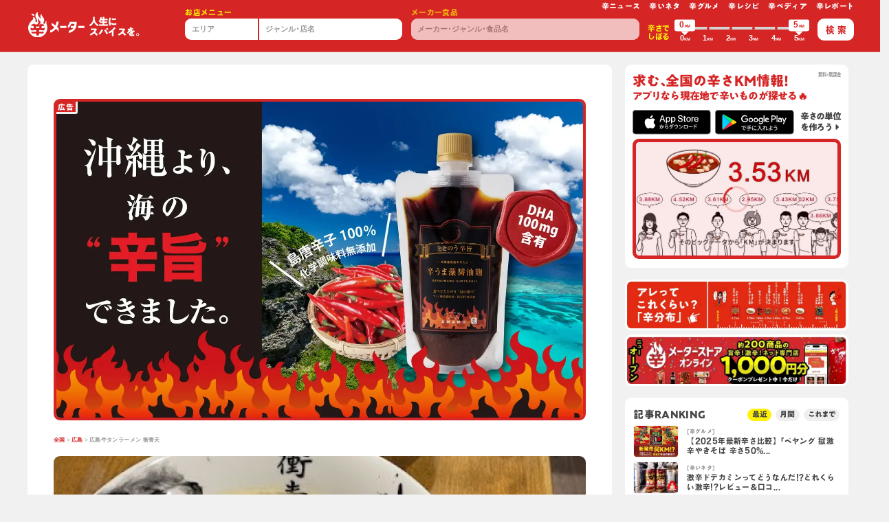

--- FILE ---
content_type: text/javascript
request_url: https://karameter.com/_nuxt/a5ee9d4.js
body_size: 4351
content:
(window.webpackJsonp=window.webpackJsonp||[]).push([[218],{300:function(t,e,n){"use strict";var r=this&&this.__assign||function(){return r=Object.assign||function(t){for(var s,i=1,e=arguments.length;i<e;i++)for(var p in s=arguments[i])Object.prototype.hasOwnProperty.call(s,p)&&(t[p]=s[p]);return t},r.apply(this,arguments)},o=this&&this.__awaiter||function(t,e,n,r){return new(n||(n=Promise))((function(o,c){function l(t){try{f(r.next(t))}catch(t){c(t)}}function d(t){try{f(r.throw(t))}catch(t){c(t)}}function f(t){var e;t.done?o(t.value):(e=t.value,e instanceof n?e:new n((function(t){t(e)}))).then(l,d)}f((r=r.apply(t,e||[])).next())}))},c=this&&this.__generator||function(t,body){var e,n,r,g,o={label:0,sent:function(){if(1&r[0])throw r[1];return r[1]},trys:[],ops:[]};return g={next:c(0),throw:c(1),return:c(2)},"function"==typeof Symbol&&(g[Symbol.iterator]=function(){return this}),g;function c(c){return function(l){return function(c){if(e)throw new TypeError("Generator is already executing.");for(;o;)try{if(e=1,n&&(r=2&c[0]?n.return:c[0]?n.throw||((r=n.return)&&r.call(n),0):n.next)&&!(r=r.call(n,c[1])).done)return r;switch(n=0,r&&(c=[2&c[0],r.value]),c[0]){case 0:case 1:r=c;break;case 4:return o.label++,{value:c[1],done:!1};case 5:o.label++,n=c[1],c=[0];continue;case 7:c=o.ops.pop(),o.trys.pop();continue;default:if(!(r=o.trys,(r=r.length>0&&r[r.length-1])||6!==c[0]&&2!==c[0])){o=0;continue}if(3===c[0]&&(!r||c[1]>r[0]&&c[1]<r[3])){o.label=c[1];break}if(6===c[0]&&o.label<r[1]){o.label=r[1],r=c;break}if(r&&o.label<r[2]){o.label=r[2],o.ops.push(c);break}r[2]&&o.ops.pop(),o.trys.pop();continue}c=body.call(t,o)}catch(t){c=[6,t],n=0}finally{e=r=0}if(5&c[0])throw c[1];return{value:c[0]?c[1]:void 0,done:!0}}([c,l])}}};Object.defineProperty(e,"__esModule",{value:!0}),e.useGtm=e.GtmPlugin=e.loadScript=e.hasScript=e.GtmSupport=e.assertIsGtmId=void 0;var l,d=n(371);Object.defineProperty(e,"GtmPlugin",{enumerable:!0,get:function(){return d.GtmSupport}});var f={install:function(t,e){void 0===e&&(e={id:""}),e=r({trackOnNextTick:!1},e),l=new d.GtmSupport(e),t.prototype.$gtm=t.gtm=l,l.isInBrowserContext()&&(e.vueRouter&&function(t,e,n,d,f){var h=this;void 0===n&&(n=[]);void 0===f&&(f=function(){return{}});if(!e)return void console.warn("[VueGtm]: You tried to register 'vueRouter' for vue-gtm, but 'vue-router' was not found.");e.afterEach((function(m,v){return o(h,void 0,void 0,(function(){var o,h,y,w,O,S,j;return c(this,(function(c){switch(c.label){case 0:return"string"!=typeof m.name||Array.isArray(n)&&n.includes(m.name)||"function"==typeof n&&n(m,v)?[2]:(o=m.meta&&"string"==typeof m.meta.gtm&&m.meta.gtm?m.meta.gtm:m.name,y=[{}],[4,f(m,v)]);case 1:return h=r.apply(void 0,[r.apply(void 0,y.concat([c.sent()])),null===(S=m.meta)||void 0===S?void 0:S.gtmAdditionalEventData]),w=null!==(j=e.options.base)&&void 0!==j?j:"",(O=w).endsWith("/")||(O+="/"),O+=m.fullPath.startsWith("/")?m.fullPath.substr(1):m.fullPath,d?t.nextTick((function(){null==l||l.trackView(o,O,h)})):null==l||l.trackView(o,O,h),[2]}}))}))}))}(t,e.vueRouter,e.ignoredViews,e.trackOnNextTick),l.options.enabled&&l.options.loadScript&&(Array.isArray(e.id)?e.id.forEach((function(t){if("string"==typeof t)(0,d.loadScript)(t,e);else{var n=r({},e);null!=t.queryParams&&(n.queryParams=r(r({},n.queryParams),t.queryParams)),(0,d.loadScript)(t.id,n)}})):(0,d.loadScript)(e.id,e)))}},h=n(371);Object.defineProperty(e,"assertIsGtmId",{enumerable:!0,get:function(){return h.assertIsGtmId}}),Object.defineProperty(e,"GtmSupport",{enumerable:!0,get:function(){return h.GtmSupport}}),Object.defineProperty(e,"hasScript",{enumerable:!0,get:function(){return h.hasScript}}),Object.defineProperty(e,"loadScript",{enumerable:!0,get:function(){return h.loadScript}}),e.default=f,e.useGtm=function(){return l}},371:function(t,e,n){"use strict";Object.defineProperty(e,"__esModule",{value:!0}),e.loadScript=e.hasScript=e.GtmSupport=e.GTM_ID_PATTERN=e.assertIsGtmId=void 0;var r=n(372);Object.defineProperty(e,"assertIsGtmId",{enumerable:!0,get:function(){return r.assertIsGtmId}}),Object.defineProperty(e,"GTM_ID_PATTERN",{enumerable:!0,get:function(){return r.GTM_ID_PATTERN}});var o=n(581);Object.defineProperty(e,"GtmSupport",{enumerable:!0,get:function(){return o.GtmSupport}});var c=n(373);Object.defineProperty(e,"hasScript",{enumerable:!0,get:function(){return c.hasScript}}),Object.defineProperty(e,"loadScript",{enumerable:!0,get:function(){return c.loadScript}})},372:function(t,e,n){"use strict";Object.defineProperty(e,"__esModule",{value:!0}),e.assertIsGtmId=e.GTM_ID_PATTERN=void 0,e.GTM_ID_PATTERN=/^GTM-[0-9A-Z]+$/,e.assertIsGtmId=function(t){if("string"!=typeof t||!e.GTM_ID_PATTERN.test(t))throw new Error(`GTM-ID '${t}' is not valid`)}},373:function(t,e,n){"use strict";Object.defineProperty(e,"__esModule",{value:!0}),e.hasScript=e.loadScript=void 0,e.loadScript=function(t,e){var n,r,o,c,l;const d=document,script=d.createElement("script"),f=n=>{var r;null===(r=e.onReady)||void 0===r||r.call(e,{id:t,script:script}),script.removeEventListener("load",f)};if(script.addEventListener("load",f),window.dataLayer=null!==(n=window.dataLayer)&&void 0!==n?n:[],null===(r=window.dataLayer)||void 0===r||r.push({event:"gtm.js","gtm.start":(new Date).getTime()}),!t)return script;script.async=!e.defer,script.defer=Boolean(e.defer||e.compatibility),e.nonce&&(script.nonce=e.nonce);const h=new URLSearchParams({id:t,...null!==(o=e.queryParams)&&void 0!==o?o:{}}),source=null!==(c=e.source)&&void 0!==c?c:"https://www.googletagmanager.com/gtm.js";script.src=`${source}?${h}`;const m=null!==(l=e.parentElement)&&void 0!==l?l:d.body;if("function"!=typeof(null==m?void 0:m.appendChild))throw new Error("parentElement must be a DOM element");return m.appendChild(script),script},e.hasScript=function(source="https://www.googletagmanager.com/gtm.js"){return Array.from(document.getElementsByTagName("script")).some((script=>script.src.includes(source)))}},581:function(t,e,n){"use strict";Object.defineProperty(e,"__esModule",{value:!0}),e.GtmSupport=void 0;const r=n(372),o=n(373);e.GtmSupport=class{constructor(t){if(this.scriptElements=[],this.isInBrowserContext=()=>"undefined"!=typeof window,Array.isArray(t.id))for(const e of t.id)"string"==typeof e?(0,r.assertIsGtmId)(e):(0,r.assertIsGtmId)(e.id);else(0,r.assertIsGtmId)(t.id);this.id=t.id,this.options={enabled:!0,debug:!1,loadScript:!0,defer:!1,compatibility:!1,...t},delete this.options.id}enabled(){var t;return null===(t=this.options.enabled)||void 0===t||t}enable(t=!0,source){if(this.options.enabled=t,this.isInBrowserContext()&&t&&!(0,o.hasScript)(source)&&this.options.loadScript)if(Array.isArray(this.id))this.id.forEach((t=>{let e;e="string"==typeof t?(0,o.loadScript)(t,{...this.options}):(0,o.loadScript)(t.id,{...this.options,queryParams:t.queryParams}),this.scriptElements.push(e)}));else{const t=(0,o.loadScript)(this.id,{...this.options});this.scriptElements.push(t)}}debugEnabled(){var t;return null!==(t=this.options.debug)&&void 0!==t&&t}debug(t){this.options.debug=t}dataLayer(){var t;return!(!this.isInBrowserContext()||!this.options.enabled)&&(window.dataLayer=null!==(t=window.dataLayer)&&void 0!==t?t:[])}trackView(t,path,e={}){var n,r;const o=this.isInBrowserContext()&&null!==(n=this.options.enabled)&&void 0!==n&&n;if(this.options.debug&&console.log(`[GTM-Support${o?"":"(disabled)"}]: Dispatching TrackView`,{screenName:t,path:path}),o){(window.dataLayer=null!==(r=window.dataLayer)&&void 0!==r?r:[]).push({...e,event:"content-view","content-name":path,"content-view-name":t})}}trackEvent({event:t,category:e=null,action:n=null,label:label=null,value:r=null,noninteraction:o=!1,...c}={}){var l,d;const f=this.isInBrowserContext()&&null!==(l=this.options.enabled)&&void 0!==l&&l;if(this.options.debug&&console.log(`[GTM-Support${f?"":"(disabled)"}]: Dispatching event`,{event:t,category:e,action:n,label:label,value:r,...c}),f){(window.dataLayer=null!==(d=window.dataLayer)&&void 0!==d?d:[]).push({event:null!=t?t:"interaction",target:e,action:n,"target-properties":label,value:r,"interaction-type":o,...c})}}}},59:function(t,e,n){"use strict";n.d(e,"b",(function(){return S})),n.d(e,"d",(function(){return G})),n.d(e,"j",(function(){return I})),n.d(e,"k",(function(){return j})),n.d(e,"l",(function(){return E})),n.d(e,"m",(function(){return _}));n(45);var r=n(6),o=n(87),c=(n(19),n(36),n(79),n(23),n(77),n(91),n(52),n(17),n(78),n(99),n(62),n(67),n(49),n(446),n(218),n(447),n(29),n(30),n(28),n(10),n(448),n(449),n(450),n(25),n(47),n(451),n(66),n(452),n(454),n(455),n(456),n(457),n(458),n(459),n(461),n(462),n(463),n(464),n(465),n(466),n(467),n(468),n(470),n(471),n(472),n(473),n(474),n(475),n(476),n(477),n(478),n(479),n(480),n(481),n(482),n(483),n(484),n(485),n(21),n(70),n(106),n(2));n.d(e,"a",(function(){return c.computed})),n.d(e,"c",(function(){return c.getCurrentInstance})),n.d(e,"e",(function(){return c.nextTick})),n.d(e,"f",(function(){return c.onBeforeUnmount})),n.d(e,"g",(function(){return c.onMounted})),n.d(e,"h",(function(){return c.reactive})),n.d(e,"i",(function(){return c.ref}));var l=n(65),d=n(376),f=n.n(d);function h(t,e){var n="undefined"!=typeof Symbol&&t[Symbol.iterator]||t["@@iterator"];if(!n){if(Array.isArray(t)||(n=function(t,e){if(!t)return;if("string"==typeof t)return m(t,e);var n=Object.prototype.toString.call(t).slice(8,-1);"Object"===n&&t.constructor&&(n=t.constructor.name);if("Map"===n||"Set"===n)return Array.from(t);if("Arguments"===n||/^(?:Ui|I)nt(?:8|16|32)(?:Clamped)?Array$/.test(n))return m(t,e)}(t))||e&&t&&"number"==typeof t.length){n&&(t=n);var i=0,r=function(){};return{s:r,n:function(){return i>=t.length?{done:!0}:{done:!1,value:t[i++]}},e:function(t){throw t},f:r}}throw new TypeError("Invalid attempt to iterate non-iterable instance.\nIn order to be iterable, non-array objects must have a [Symbol.iterator]() method.")}var o,c=!0,l=!1;return{s:function(){n=n.call(t)},n:function(){var t=n.next();return c=t.done,t},e:function(t){l=!0,o=t},f:function(){try{c||null==n.return||n.return()}finally{if(l)throw o}}}}function m(t,e){(null==e||e>t.length)&&(e=t.length);for(var i=0,n=new Array(e);i<e;i++)n[i]=t[i];return n}function v(t,e){var n=Object.keys(t);if(Object.getOwnPropertySymbols){var r=Object.getOwnPropertySymbols(t);e&&(r=r.filter((function(e){return Object.getOwnPropertyDescriptor(t,e).enumerable}))),n.push.apply(n,r)}return n}function y(t){for(var e=1;e<arguments.length;e++){var n=null!=arguments[e]?arguments[e]:{};e%2?v(Object(n),!0).forEach((function(e){Object(r.a)(t,e,n[e])})):Object.getOwnPropertyDescriptors?Object.defineProperties(t,Object.getOwnPropertyDescriptors(n)):v(Object(n)).forEach((function(e){Object.defineProperty(t,e,Object.getOwnPropertyDescriptor(n,e))}))}return t}var w=function(){var t=Object(c.getCurrentInstance)();if(t)return t.proxy};var O=function(t){return{head:function(){var e=t.head instanceof Function?t.head.call(this):t.head;if(!this._computedHead)return e;var n=this._computedHead.map((function(t){return Object(c.isReactive)(t)?Object(c.toRaw)(t):Object(c.isRef)(t)?t.value:t}));return f.a.apply(void 0,[{}].concat(Object(o.a)(n.reverse()),[e]))}}},S=function(t){return"head"in t?y(y({},t),O(t)):t},j=function(){var t=w();if(!t)throw new Error("This must be called within a setup function.");return y(y({},(t[l.b]||t.$options).context),{},{route:Object(c.computed)((function(){return t.$route})),query:Object(c.computed)((function(){return t.$route.query})),from:Object(c.computed)((function(){return(t[l.b]||t.$options).context.from})),params:Object(c.computed)((function(){return t.$route.params}))})};window[l.a];new WeakMap,new Map;new Set;var P,I=function(t){var head=t.app.head;Object.assign(t.app,O({head:head}))},G=function(t){var e=t.app.setup;P=new Set,t.app.setup=function(){for(var t={},n=arguments.length,r=new Array(n),o=0;o<n;o++)r[o]=arguments[o];e instanceof Function&&(t=e.apply(void 0,r)||{});var c,l=h(P);try{for(l.s();!(c=l.n()).done;){var d=c.value;t=y(y({},t),d.call.apply(d,[this].concat(r))||{})}}catch(t){l.e(t)}finally{l.f()}return t}};var T=function(t,e){return function(){var n=w();if(!n)throw new Error("This must be called within a setup function.");return!1!==e?Object(c.computed)((function(){return n[t]})):n[t]}},E=(T("$router",!1),T("$route")),_=function(t){var e=w();if(!e)throw new Error("This must be called within a setup function.");return e.$store}}}]);

--- FILE ---
content_type: text/javascript
request_url: https://karameter.com/_nuxt/b0fc7b8.js
body_size: 6947
content:
(window.webpackJsonp=window.webpackJsonp||[]).push([[119],{599:function(t,e,r){"use strict";var l=r(87),o=(r(23),r(77),r(52),r(17),r(96),r(78),r(10),r(159),r(25),r(47),r(117),r(66),r(48),r(612),r(70),r(613),r(423),r(602)),c=r(40);e.a=function(t,e){Object(c.e)(t.titleSuffix)&&(t.titleSuffix="辛メーター");var r=e.getters["request/url"],h=e.getters["request/baseUrl"],f="https://karameter.com"+e.getters["request/path"],C=t.page?t.page:t.path?Object(o.a)(t.path):null,title=n(t,C),_=m(t,C),w=d(t,title,_,h,C),x=v(t,e),y=x.bodyClasses,k=x.htmlClasses,head={title:title,htmlAttrs:{lang:"ja"},meta:[].concat(Object(l.a)((null==t?void 0:t.meta)||[]),[{hid:"description",name:"description",content:_},{hid:"og:url",property:"og:url",content:r},{hid:"og:title",property:"og:title",content:w.title},{hid:"og:description",property:"og:description",content:w.description},{hid:"og:image",property:"og:image",content:w.image}]),script:t.script||[],link:[{hid:"rel:canonical",rel:"canonical",href:f}]};return y&&(head.bodyAttrs={class:y.join(" ")}),k&&(head.htmlAttrs.class=k.join(" ")),e.state.ua.browser.isIe&&head.script.push({src:"https://cdnjs.cloudflare.com/ajax/libs/picturefill/3.0.2/picturefill.js",async:!0}),t.linkIcons&&Array.prototype.push.apply(head.link,[{hid:"favicon",rel:"shortcut icon",href:t.linkIcons.favicon},{hid:"apple-touch-icon-precomposed",rel:"apple-touch-icon-precomposed",href:t.linkIcons.appleTouchIcon},{hid:"apple-touch-icon",rel:"apple-touch-icon",href:t.linkIcons.appleTouchIcon}]),(Object(c.h)("")||Object(c.h)(t.noIndexNoFollow)||e.getters["request/host"].lastIndexOf(".appspot.com")>0||e.getters["request/host"].lastIndexOf(".web.app")>0||e.getters["request/host"].lastIndexOf(".firebaseapp.com")>0)&&head.meta.push({hid:"robots",name:"robots",content:"noindex,nofollow"}),e.commit("page/doneFirstHead"),t.themeColor?head.meta.push({name:"theme-color",content:t.themeColor}):head.meta.push({name:"theme-color",content:"#d52525"}),head};var n=function(t,e){var title="";return title=t.title?t.title:e.meta.title,t.titleSuffix&&(title="".concat(title," | ").concat(t.titleSuffix)),title},m=function(t,e){return t.description?t.description:e.meta.description},d=function(t,title,e,r,l){var o="";o=t.og&&t.og.image?t.og.image:l&&l.meta&&l.meta.ogImage?l.meta.ogImage:"/img/global/ogi/default.jpg?v3";var c=new RegExp("^".concat("https://karameter-production.s3.ap-northeast-1.amazonaws.com"));return 0===o.indexOf("/")?o=h(o="https://i.karameter.com/web"+o):c.test(o)&&(o.replace(c,"https://i.karameter.com/app"),o=h(o)),{image:o,title:t.og&&t.og.title?t.og.title:title,description:t.og&&t.og.description?t.og.description:e}},h=function(image){var t=new URL(image);return t.searchParams.set("imgeng","/f_jpg"),t.href},v=function(t,e){var r=e.getters["ua/browserClasses"],o=e.getters["ua/deviceClasses"],c=["typesquare_option"],n=[].concat(Object(l.a)(r),Object(l.a)(o));if(Array.prototype.push.apply(c,t.bodyClasses?t.bodyClasses:[]),Array.prototype.push.apply(n,t.htmlClasses?t.htmlClasses:[]),!e.state.page.isFirstHead&&window){for(var html=window.document.querySelector("html"),m=html?html.classList:[],i=0;i<m.length;i++){var d=m[i];n.includes(d)||n.push(d)}for(var body=window.document.querySelector("body"),h=body?body.classList:[],v=0;v<h.length;v++){var C=h[v];c.includes(C)||c.push(C)}}return n=f(n,e.state.modal.scrollLocked,"scroll-locked"),c=f(c,e.state.modal.scrollLocked,"scroll-locked"),c=f(c,e.state.page.isOpenNavigation,"navigation-is-open"),{htmlClasses:n,bodyClasses:c=f(c,e.state.ua.device.isAndroid,"android")}};function f(t,e,r){return e?t.includes(r)||t.push(r):t=t.filter((function(t){return t!==r})),t}},600:function(t,e,r){"use strict";r(78);var l=r(59),o=Object(l.b)({name:"SharePage",props:{title:{type:String,default:""},hashTags:{type:Array,default:""}},setup:function(t){var e=Object(l.m)().getters["request/url"];return{shareFacebook:"https://www.facebook.com/share.php?u="+encodeURIComponent(e),shareTwitter:"https://twitter.com/share?text="+encodeURIComponent(t.title||"")+"&hashtags="+encodeURIComponent(t.hashTags.join(","))+"&url="+encodeURIComponent(e),shareLine:"https://social-plugins.line.me/lineit/share?url="+encodeURIComponent(e)}}}),c=r(8),component=Object(c.a)(o,(function(){var t=this,e=t._self._c;t._self._setupProxy;return e("aside",[e("div",{staticClass:"row low-gutters align-items-center mb-1"},[t._m(0),t._v(" "),e("div",{staticClass:"col"},[e("ul",{staticClass:"row"},[e("li",{staticClass:"col-auto"},[e("a",{staticClass:"lh-1 d-block text-center fz-sm clr-blk",attrs:{target:"_blank",href:t.shareFacebook}},[e("font-awesome-icon",{attrs:{icon:["fab","facebook"]}})],1)]),t._v(" "),e("li",{staticClass:"col-auto"},[e("a",{staticClass:"lh-1 d-block text-center fz-sm clr-blk",attrs:{target:"_blank",href:t.shareTwitter}},[e("font-awesome-icon",{attrs:{icon:["fab","twitter"]}})],1)]),t._v(" "),e("li",{staticClass:"col-auto"},[e("a",{staticClass:"lh-1 d-block text-center fz-sm clr-blk",attrs:{target:"_blank",href:t.shareLine}},[e("font-awesome-icon",{attrs:{icon:["fab","line"]}})],1)])])])])])}),[function(){var t=this,e=t._self._c;t._self._setupProxy;return e("div",{staticClass:"col-auto"},[e("h1",{staticClass:"font-HiraSans-O-W8 small-xs clr-gray ls-0 lh-105 text-center pr-2"},[t._v("share")])])}],!1,null,null,null);e.a=component.exports},602:function(t,e,r){"use strict";r.d(e,"a",(function(){return c}));r(62),r(10),r(70);var l=r(605),o=r(40);function c(t){if(Object(o.b)(l.values,t))return l.values[t];throw new Error(t+" is not defined")}l.keys.map((function(t){return c(t)}))},605:function(t){t.exports=JSON.parse('{"keys":["/","/about-us","/category/gourmet/","/category/kara-judge-zukan/","/category/karapedia/","/category/neta/","/category/news/","/category/recipe/","/category/report/","/contact/","/kara-meigen/","/karakuchi-uranai/","/tag/","/terms/privacy","/terms/service"],"values":{"/":{"path":"/","title":"辛メーター | 自分にピッタリの辛さに出会えるアプリ(旨辛も激辛も辛い料理＆グルメ)","meta":{"title":"辛メーター | 自分にピッタリの辛さに出会えるアプリ(旨辛も激辛も辛い料理＆グルメ)","description":"「自分にピッタリの辛さに出会える」アプリと､「人生にスパイス」をテーマにした辛さのグルメサービス「辛メーター」。辛い料理や食品の辛さが分かるので､辛いものが苦手な人も､超激辛が好きな人にも､ピッタリの辛いものと出会えます！オリジナルの「辛口占い」や「辛名言」もご堪能ください。","ogImage":""},"hashTags":["辛メーター","激辛","旨辛","グルメ","辛い料理"]},"/about-us":{"path":"/about-us","title":"自分にピッタリの辛さに出会える「辛メーターアプリ」について","meta":{"title":"自分にピッタリの辛さに出会える「辛メーターアプリ」について","description":"｢あ〜辛すぎた｣｢もっと辛いほうが...｣っとお悩みのみなさん！辛メーターは､｢全国の辛い料理や食品の中から､あなたにピッタリの辛いものに出会える｣アプリです!\\n","ogImage":""},"hashTags":["辛メーター"]},"/category/gourmet/":{"path":"/category/gourmet/","title":"辛グルメ - 旨辛も激辛も辛い料理すべて","meta":{"title":"辛グルメ - 旨辛も激辛も辛い料理すべて","description":"「辛グルメ」に関する辛メーターマガジン記事のカテゴリーページです。辛メーターマガジンは､「人生にスパイス」をテーマとして､独自の切り口の記事が満載。ここでしかない読めない辛グルメ情報をご堪能ください。","ogImage":""},"hashTags":["辛メーター","辛グルメ"]},"/category/kara-judge-zukan/":{"path":"/category/kara-judge-zukan/","title":"辛ジャッジ図鑑","meta":{"title":"辛ジャッジ図鑑","description":"辛ジャッジ図鑑の説明","ogImage":""},"hashTags":["辛メーター","辛ジャッジ図鑑"]},"/category/karapedia/":{"path":"/category/karapedia/","title":"辛ペディア - ありとあらゆる辛知識の宝庫","meta":{"title":"辛ペディア - ありとあらゆる辛知識の宝庫","description":"「辛ペディア」に関する辛メーターマガジン記事のカテゴリーページです。辛メーターマガジンは､「人生にスパイス」をテーマとして､独自の切り口の記事が満載。ここでしかない読めない辛さに関する様々な情報をご堪能ください。","ogImage":""},"hashTags":["辛メーター","辛ペディア"]},"/category/neta/":{"path":"/category/neta/","title":"辛いネタ - おもしろくて人生に役立つ話題が満載","meta":{"title":"辛いネタ - おもしろくて人生に役立つ話題が満載","description":"「辛いネタ」に関する辛メーターマガジン記事のカテゴリーページです。辛メーターマガジンは､「人生にスパイス」をテーマとして､独自の切り口の記事が満載。ここでしかない読めない辛いネタをご堪能ください。","ogImage":""},"hashTags":["辛メーター","辛いネタ"]},"/category/news/":{"path":"/category/news/","title":"辛ニュース - 辛い新商品の辛さ予報やご紹介","meta":{"title":"辛ニュース - 辛い新商品の辛さ予報やご紹介","description":"「辛ニュース」に関する辛メーターマガジン記事のカテゴリーページです。辛メーターマガジンは､「人生にスパイス」をテーマとして､独自の切り口の記事が満載。ここでしかない読めない最新の辛いニュースをご堪能ください。","ogImage":""},"hashTags":["辛メーター","辛ニュース"]},"/category/recipe/":{"path":"/category/recipe/","title":"辛レシピ - 料理研究家がお届けする辛い料理のレシピ","meta":{"title":"辛レシピ - 料理研究家がお届けする辛い料理のレシピ","description":"「辛レシピ」に関する辛メーターマガジン記事のカテゴリーページです。辛メーターマガジンは､「人生にスパイス」をテーマとして､独自の切り口の記事が満載。ここでしかない読めない最新の辛レシピのグルメ情報をご堪能ください。","ogImage":""},"hashTags":["辛メーター","辛レシピ"]},"/category/report/":{"path":"/category/report/","title":"辛レポート - 説明","meta":{"title":"辛レポート - 説明","description":"「辛レポート」に関する辛メーターマガジン記事のカテゴリーページです。辛メーターマガジンは､「人生にスパイス」をテーマとして､独自の切り口の記事が満載。ここでしかない読めない最新の辛レポートのグルメ情報をご堪能ください。","ogImage":""},"hashTags":["辛メーター","辛レポート"]},"/contact/":{"path":"/contact/","title":"お問い合わせ","meta":{"title":"お問い合わせ","description":"辛メーターへのお問い合わせは､こちらのフォームより。","ogImage":""},"hashTags":["辛メーター"]},"/kara-meigen/":{"path":"/kara-meigen/","title":"辛名言","meta":{"title":"辛名言","description":"「辛名言」がまとめられたカテゴリーページです。辛メーターマガジンは､「人生にスパイス」をテーマとして､独自の辛口だけど笑えるオリジナルの名言や､過去の偉人の名言をご堪能ください。","ogImage":""},"hashTags":["辛メーター","辛名言"]},"/karakuchi-uranai/":{"path":"/karakuchi-uranai/","title":"辛口占い","meta":{"title":"辛口占い","description":"辛メーターオリジナルの日替わり「辛口占い」ページです。時に厳しく､時に突き放され､時に....辛口だけど､どこか暖かい。みなさんの人生へのスパイスをご堪能ください。","ogImage":""},"hashTags":["辛メーター","辛口占い"]},"/tag/":{"path":"/tag/","title":"{tagName}","meta":{"title":"{tagName}","description":"「{tagName}」に関する辛メーターマガジン記事の一覧です。辛メーターマガジンは､「人生にスパイス」をテーマとした独自の記事が満載も。旨辛も激辛も辛い料理やレシピもあります。","ogImage":""},"hashTags":["辛メーター"]},"/terms/privacy":{"path":"/terms/privacy","title":"プライバシーポリシー","meta":{"title":"プライバシーポリシー","description":"辛メーター株式会社の「プライバシーポリシー(個人情報保護方針)」について掲載しています。","ogImage":""},"hashTags":["辛メーター"]},"/terms/service":{"path":"/terms/service","title":"利用規約","meta":{"title":"利用規約","description":"辛メーター株式会社の「利用規約」について掲載しています。","ogImage":""},"hashTags":["辛メーター"]},"/terms/sale":{"path":"/terms/sale","title":"特定商取引法に基づく表記","meta":{"title":"特定商取引法に基づく表記","description":"辛メーター株式会社の「特定商取引法に基づく表記」について掲載しています。","ogImage":""},"hashTags":["辛メーター"]}}}')},616:function(t,e,r){"use strict";var l={name:"ArticleLi",components:{PictureSm:r(143).a},props:{article:{type:Object,require:!0,default:null}}},o=r(8),component=Object(o.a)(l,(function(){var t=this,e=t._self._c;return e("li",{staticClass:"col-auto w-recent mt-4 mt-sm-405 mt-lg-6"},[e("div",{staticClass:"tri tri-lg bsd bc-gray-light rounded-sm ovh position-relative bg-wht shadow-light"},[e("div",{staticClass:"tri-text position-absolute z-15 w-12rem text-center"},[e("h2",{staticClass:"font-SoftGothic-DB fz-xs fz-sm-sm lh-1 clr-wht"},[t._v(t._s(t.article.category))])]),t._v(" "),e("div",{staticClass:"px-405 py-5 px-sm-5 px-lg-8"},[e("time",{staticClass:"small-xs font-SoftGothic-DB clr-gray ml-2 mb-1 mb-sm-3 d-block"},[t._v(t._s(t.article.date)+" 更新")]),t._v(" "),e("nuxt-link",{staticClass:"d-block",attrs:{to:t.article.path}},[e("h1",{staticClass:"font-SoftGothic-DB fz-lg fz-md-xl fz-lg-xxl lh-104",domProps:{innerHTML:t._s(t.article.title_html)}})]),t._v(" "),e("div",{staticClass:"row align-items-center flex-row-reverse flex-md-row mt-3 mt-md-0"},[e("div",{staticClass:"col-7 col-sm-8 col-lg-7"},[e("p",{staticClass:"fz-sm fz-xl-md lh-104 lh-md-107"},[t._v(t._s(t.$truncate(t.article.lead,100)))])]),t._v(" "),e("div",{staticClass:"col-5 col-sm-4 col-lg-5"},[e("nuxt-link",{staticClass:"d-block",attrs:{to:t.article.path}},[e("picture-sm",{staticClass:"d-block h-7rem h-lg-9rem h-xl-10rem bsd bc-gray-light hvr-bc-blue trs-all-02 bw-02r rounded-sm ovh",attrs:{src:t.article.mv.src,alt:t.article.title,"img-class":"w-100 img-align-center"}})],1)],1),t._v(" "),e("nuxt-link",{staticClass:"d-block position-absolute bottomRight z-10 mr-3 mb-3 lh-08",attrs:{to:t.article.path}},[e("font-awesome-icon",{staticClass:"ml-2",attrs:{icon:["fal","long-arrow-alt-right"]}})],1)],1)],1)])])}),[],!1,null,"00530a13",null);e.a=component.exports},921:function(t,e,r){"use strict";r.r(e);var l=r(616),o=r(297),c=r(600),n=r(142),m=r(121),d=r(213),h=r(599),v=r(602),f={components:{ArticleRanking:m.a,SharePage:c.a,SpTel:o.a,ArticleLi:l.a,SharePageBottom:n.a},layout:"mag",setup:function(t,e){return Object(d.a)(e),{hashTags:Object(v.a)("/").hashTags}},head:function(){var t={bodyClasses:["page-detail"],title:"あの辛い料理ってこれくらいの辛さ？辛メーターの｢辛分布｣で辛さが分かる! ",description:"｢辛メーター｣は､誰もがピッタリの辛さに出会える世界を目指しています!辛分布を見たり､いろんな辛ジャッジを見ていると､ ｢あのカレーが1.86KMなら...｣と､だんだんと辛さの基準が身につき､辛活も充実していきます。みんなで､辛さの単位を創りましょう!",og:{image:"/img/global/ogi/kdm.webp?v="+this.constants.versionKdm}};return Object(h.a)(t,this.$store)}},C=r(8),component=Object(C.a)(f,(function(){var t=this,e=t._self._c;return e("div",{staticClass:"px-2 px-md-0"},[e("main",{staticClass:"rounded-sm ovh bg-wht px-3 px-lg-0 pt-5 pb-2 py-md-9 mb-5 mb-md-0"},[e("div",{staticClass:"row justify-content-center"},[e("div",{staticClass:"col-md-11 col-xl-10"},[t._m(0),t._v(" "),e("div",{staticClass:"rounded-sm-sm ovh mx-n4 mx-md-0 mt-4075 mt-md-7 bsd bg-red bc-red bw-03r"},[e("div",{staticClass:"ovh bg-red"},[e("div",{staticClass:"ovxs ovyh ovi-md bg-wht swipe"},[e("picture",{staticClass:"d-block w-fit"},[e("source",{attrs:{srcset:t.$img("/img/global/bnr/karadm-web.webp","w_1900",t.constants.versionKdm),media:t.constants.mdLg}}),t._v(" "),e("source",{attrs:{srcset:t.$img("/img/global/bnr/karadm-web.webp","w_1400",t.constants.versionKdm),media:t.constants.mdMd}}),t._v(" "),e("img",{staticClass:"h-18rem h-sm-22rem h-md-auto w-md-100",staticStyle:{"aspect-ratio":"553/251"},attrs:{src:t.$img("/img/global/bnr/karadm-web.webp","h_502",t.constants.versionKdm),decoding:"async",alt:"辛分布"}})])])]),t._v(" "),t._m(1)]),t._v(" "),e("div",{staticClass:"px-3xl-405"},[e("div",{staticClass:"row add2x-gutters add3x-lg-gutters justify-content-center align-items-center mt-5 mt-md-7"},[t._m(2),t._v(" "),e("div",{staticClass:"col-6 col-md-3 mt-5 mt-md-0"},[e("picture",{staticClass:"d-block shadow-device"},[e("source",{attrs:{srcset:"/img/about-us/caps/3.webp",media:t.constants.mdMd}}),t._v(" "),e("source",{attrs:{srcset:"/img/about-us/caps/3@0.75x.webp",media:t.constants.mdSm}}),t._v(" "),e("img",{staticClass:"w-100",attrs:{loading:"lazy",src:"/img/about-us/caps/3@0.5x.webp",alt:"アプリの辛ジャッジ画面"}})]),t._v(" "),e("p",{staticClass:"small-xs mt-2 clr-gray font-HiraSans-O-W7 text-center ls-n001"},[t._v("アプリの辛ジャッジ画面")])])])]),t._v(" "),e("div",{staticClass:"row justify-content-center"},[e("div",{staticClass:"col-11 col-md-7 text-center"},[e("div",{staticClass:"pt-405 pb-6 pt-md-5 pt-xl-7 pb-md-9"},[t._m(3),t._v(" "),e("ul",{staticClass:"row align-items-center justify-content-center mt-4 mt-md-5"},[t._m(4),t._v(" "),e("li",{staticClass:"col-auto d-none d-lg-block w-10rem ml-5"},[e("picture",{staticClass:"d-block rounded-sm ovh"},[e("source",{attrs:{srcset:"/img/about-us/qr@0.5x.webp",media:t.constants.mdMd}}),t._v(" "),e("source",{attrs:{srcset:"/img/about-us/qr@0.33x.webp",media:t.constants.mdSm}}),t._v(" "),e("img",{staticClass:"w-100",attrs:{loading:"lazy",src:"/img/about-us/qr@0.25x.webp",alt:"QR"}})])])])])]),t._v(" "),t._m(5),t._v(" "),e("div",{staticClass:"col-12 col-md-9 col-lg-7 col-xl-6 text-center"},[e("div",{staticClass:"mt-3 mt-md-8 pr-3 pr-lg-6 pr-xl-8"},[e("share-page-bottom",{attrs:{"hash-tags":t.hashTags}})],1)])])])])])])}),[function(){var t=this,e=t._self._c;return e("div",{staticClass:"row add3x-gutters align-items-center"},[e("div",{staticClass:"col"},[e("h1",{staticClass:"fz-5xl fz-md-7xl font-A1G-B lh-101 ls-n01 ls-md-n01 mr-md-n5 clr-red text-center text-md-left"},[e("span",{staticClass:"fz-lg fz-md-6xl fz-lg-7xl d-block mb-2 mb-md-3 ls-n01"},[t._v("アレってこれくらいの辛さ🌶")]),e("strong",{staticClass:"ls-md-01 d-block d-md-inline"},[t._v("｢辛分布｣を")]),t._v("チェック!!\n            ")]),t._v(" "),e("h2",{staticClass:"mt-4 mt-md-5 fz-lg fz-md-3xl fz-lg-4xl font-A1G-B lh-104 clr-blk ls-md-n005"},[t._v("\n              ｢あのカレー🍛が1.86KMなら...この麻婆豆腐は...!!｣と､だんだんと辛さの基準が身につく🔥\n            ")])])])},function(){var t=this._self._c;return t("p",{staticClass:"small pt-3 pb-md-3 clr-gray font-HiraSans-O-W7 text-center bg-wht btsd bc-red bw-03r"},[this._v("\n            ※ KM = KaraMeterの略で､みんなで創る辛さの単位です"),t("img",{staticClass:"w-205rem ml-2 mt-n2 d-inline-block d-md-none",attrs:{src:"/img/global/icons/finger-swipe.svg",alt:"swipe","aria-hidden":"true"}})])},function(){var t=this,e=t._self._c;return e("div",{staticClass:"col-11 col-md-7 mb-md-5 mb-lg-3"},[e("p",{staticClass:"fz-sm fz-md-md fz-md-lg fz-lg-xl clr-blk font-HiraSans-O-W7"},[e("strong",{staticClass:"tdu-bbsd"},[t._v("｢辛メーター｣は､誰もがピッタリの辛さに出会える世界")]),t._v("を目指しています!\n                ｢あのカレー🍛が1.86"),e("span",{staticClass:"small"},[t._v("KM")]),t._v("なら...🌶｣と､だんだんと辛さの基準が身につき､"),e("strong",{staticClass:"tdu-bbsd"},[t._v("辛活も充実")]),t._v("していきます🔥")]),t._v(" "),e("p",{staticClass:"fz-sm fz-md-md fz-md-lg fz-lg-xl clr-blk mt-4 mt-md-5 font-HiraSans-O-W7"},[t._v("\n                辛いもの好きのみなさ〜ん🙋‍♂️🙋‍♀️"),e("strong",{staticClass:"tdu-bbsd"},[t._v("アプリからぜひ辛ジャッジを!")]),t._v("\n                食べ物の辛さをKMで教えてください! "),e("strong",{staticClass:"tdu-bbsd"},[t._v("みんなで､辛さの単位を創りましょう!")])])])},function(){var t=this,e=t._self._c;return e("h1",{staticClass:"fz-2xl fz-md-5xl fz-xl-6xl d-inline-block text-left font-A1G-B lh-102 ls-n005 mx-n4 clr-red"},[t._v("\n                辛メーターで､"),e("br"),t._v("ピッタリの辛活を｡\n              ")])},function(){var t=this,e=t._self._c;return e("li",{staticClass:"col"},[e("div",{staticClass:"row"},[e("div",{staticClass:"col-6"},[e("a",{attrs:{href:"https://apps.apple.com/jp/app/%E8%BE%9B%E3%83%A1%E3%83%BC%E3%82%BF%E3%83%BC/id1481596375",target:"_blank"}},[e("img",{staticClass:"w-100",attrs:{loading:"lazy",src:"/img/global/bnr/dl-as.svg",alt:"app storeよりダウンロード"}})])]),t._v(" "),e("div",{staticClass:"col-6"},[e("a",{attrs:{href:"https://play.google.com/store/apps/details?id=com.karameterapp&hl=ja",target:"_blank"}},[e("img",{staticClass:"w-100",attrs:{loading:"lazy",src:"/img/global/bnr/dl-gp.svg",alt:"google playよりダウンロード"}})])]),t._v(" "),e("div",{staticClass:"col-12"},[e("h3",{staticClass:"text-center d-block font-A1G-B mt-4 ls-n001 clr-red fz-sm"},[t._v("            🍛🥘🍜無料ではじめる🌶🔥🤳\n                      ")])])])])},function(){var t=this._self._c;return t("div",{staticClass:"col-12"},[t("hr",{staticClass:"btsd bw-02r bc-red"})])}],!1,null,null,null);e.default=component.exports}}]);

--- FILE ---
content_type: text/javascript
request_url: https://karameter.com/_nuxt/d089284.js
body_size: 8507
content:
(window.webpackJsonp=window.webpackJsonp||[]).push([[18],{600:function(t,e,l){"use strict";l(78);var r=l(59),o=Object(r.b)({name:"SharePage",props:{title:{type:String,default:""},hashTags:{type:Array,default:""}},setup:function(t){var e=Object(r.m)().getters["request/url"];return{shareFacebook:"https://www.facebook.com/share.php?u="+encodeURIComponent(e),shareTwitter:"https://twitter.com/share?text="+encodeURIComponent(t.title||"")+"&hashtags="+encodeURIComponent(t.hashTags.join(","))+"&url="+encodeURIComponent(e),shareLine:"https://social-plugins.line.me/lineit/share?url="+encodeURIComponent(e)}}}),n=l(8),component=Object(n.a)(o,(function(){var t=this,e=t._self._c;t._self._setupProxy;return e("aside",[e("div",{staticClass:"row low-gutters align-items-center mb-1"},[t._m(0),t._v(" "),e("div",{staticClass:"col"},[e("ul",{staticClass:"row"},[e("li",{staticClass:"col-auto"},[e("a",{staticClass:"lh-1 d-block text-center fz-sm clr-blk",attrs:{target:"_blank",href:t.shareFacebook}},[e("font-awesome-icon",{attrs:{icon:["fab","facebook"]}})],1)]),t._v(" "),e("li",{staticClass:"col-auto"},[e("a",{staticClass:"lh-1 d-block text-center fz-sm clr-blk",attrs:{target:"_blank",href:t.shareTwitter}},[e("font-awesome-icon",{attrs:{icon:["fab","twitter"]}})],1)]),t._v(" "),e("li",{staticClass:"col-auto"},[e("a",{staticClass:"lh-1 d-block text-center fz-sm clr-blk",attrs:{target:"_blank",href:t.shareLine}},[e("font-awesome-icon",{attrs:{icon:["fab","line"]}})],1)])])])])])}),[function(){var t=this,e=t._self._c;t._self._setupProxy;return e("div",{staticClass:"col-auto"},[e("h1",{staticClass:"font-HiraSans-O-W8 small-xs clr-gray ls-0 lh-105 text-center pr-2"},[t._v("share")])])}],!1,null,null,null);e.a=component.exports},611:function(t,e,l){"use strict";var r={name:"AppAboutKarameter"},o=l(8),component=Object(o.a)(r,(function(){var t=this,e=t._self._c;return e("div",[e("a",{staticClass:"small-xs fz-lg-2xs d-block clr-gray-dark ls-0 lh-1",attrs:{target:"_blank"},on:{click:function(e){return t.$bvModal.show("app-about-karameter")}}},[e("span",{staticClass:"fa-li"},[e("font-awesome-icon",{staticClass:"lh-1 clr-red",attrs:{icon:["far","info-circle"]}})],1),t._v("辛さの単位"),e("br",{staticClass:"d-none d-md-block"}),t._v("｢KM｣とは?")]),t._v(" "),e("b-modal",{attrs:{id:"app-about-karameter",static:"","hide-header":"","hide-footer":"",centered:""}},[e("b-button",{staticClass:"fz-3xl p-0 lh-1 mt-n405 mr-n405 z-1 position-absolute topRight clr-red",on:{click:function(e){return t.$bvModal.hide("app-about-karameter")}}},[e("span",{staticClass:"fa-layers fa-fw"},[e("font-awesome-icon",{staticClass:"fa-inverse",attrs:{icon:["fas","circle"]}}),t._v(" "),e("font-awesome-icon",{staticClass:"fa-inverse clr-red hvr-clr-blk",attrs:{icon:["far","times-circle"]}})],1)]),t._v(" "),e("section",{staticClass:"w-modal-content"},[e("div",{staticClass:"row justify-content-center py-3 py-lg-5"},[e("div",{staticClass:"col-11 col-md-9 col-lg-auto"},[e("div",{staticClass:"w-lg-40rem"},[e("h1",{staticClass:"fz-xsm fz-md-md fz-lg-xl clr-blk font-A1G-B ls-0 ls-md-003 clr-red text-center lh-1"},[t._v("KM = KaraMeterの略で｢辛さの単位｣")]),t._v(" "),e("p",{staticClass:"fz-2xs fz-md-xsm font-HiraSans-O-W7 lh-108 ls-0 mt-2 mt-md-3"},[e("strong",{staticClass:"tdu-bbsd"},[t._v("｢辛メーター｣はみんなで辛さの単位を統一")]),t._v("して､"),e("strong",{staticClass:"tdu-bbsd"},[t._v("誰もがピッタリの辛さに出会える")]),t._v("世界を目指しています！｢あのカレー🍛が1.86"),e("span",{staticClass:"small"},[t._v("KM")]),t._v("なら...｣と､だんだんと辛さの基準が身につき､"),e("strong",{staticClass:"tdu-bbsd"},[t._v("辛ジャッジしていくと辛ログもたまり､辛活も充実")]),t._v("しますよ🔥")])])])]),t._v(" "),e("hr",{staticClass:"btda bc-gray bw-1px"}),t._v(" "),e("h2",{staticClass:"fz-xsm fz-md-sm fz-lg-md lh-104 my-3 font-A1G-B text-center"},[t._v("アレってこれくらいの辛さ🌶"),e("br",{staticClass:"d-lg-none"}),e("strong",{staticClass:"clr-red clr-lg-blk ml-lg-3"},[t._v("｢辛分布｣をチェック")]),e("img",{staticClass:"w-105rem ml-1 d-inline-block d-lg-none",attrs:{loading:"lazy",src:"/img/global/icons/finger-swipe.svg",alt:"","aria-hidden":"true"}})]),t._v(" "),e("div",{staticClass:"row justify-content-center position-relative"},[e("div",{staticClass:"col-auto"},[e("div",{staticClass:"ovyh h-18rem h-md-27rem h-lg-auto bg-red"},[e("div",{staticClass:"ovxs h-20rem h-md-29rem h-lg-auto bg-wht"},[e("picture",{staticClass:"d-block"},[e("source",{attrs:{srcset:t.$img("/img/global/bnr/karadm-web.webp","w_1900",t.constants.versionKdm),media:t.constants.md2Xl}}),t._v(" "),e("source",{attrs:{srcset:t.$img("/img/global/bnr/karadm-web.webp","w_1792",t.constants.versionKdm),media:t.constants.mdLg}}),t._v(" "),e("img",{staticClass:"h-18rem h-md-27rem h-lg-auto w-lg-100",attrs:{loading:"lazy",src:t.$img("/img/global/bnr/karadm-web.webp","w_1104",t.constants.versionKdm),alt:"辛分布"}})])])])])])])],1)],1)}),[],!1,null,"170d1ede",null);e.a=component.exports},622:function(t,e,l){"use strict";l(49);var r=l(53),o={name:"ApiSupporters",props:{prefJp:String,supporters:{type:Array,default:[]},isFood:Boolean},mounted:function(){},methods:{getSupporterShopLink:r.l,getTitle:function(){return this.isFood?"サポーターメーカー":"".concat(this.prefJp,"のサポーター店舗")}},data:function(){return{swiperOptions:{slidesPerView:5.2,navigation:{nextEl:".swiper-button-next",prevEl:".swiper-button-prev"},cssMode:!0,spaceBetween:0,loop:!0,loopedSlides:5,freeMode:!0,freeModeMomentumRatio:.3,centeredSlides:!0,breakpoints:{640:{slidesPerView:3.1,freeModeSticky:!0},768:{slidesPerView:3.8,freeModeSticky:!0},1024:{slidesPerView:4.2}}}}}},n=l(8),component=Object(n.a)(o,(function(){var t=this,e=t._self._c;return t.supporters.length>0?e("article",{staticClass:"bg-wht bbsd position-relative mx-n3 mx-md-0"},[e("h1",{staticClass:"mt-n3 ml-3 ml-md-4 ml-lg-2 ml-xl-5 topLeft position-absolute z-10 fz-2xs fz-sm-xs fz-lg-2xs px-2 py-105 px-md-3 py-md-2 font-HiraUD-F-W6 lh-1 bg-red clr-wht d-inline-block rounded-sm"},[t._v(t._s(t.getTitle()))]),t._v(" "),e("picture",{staticClass:"d-block position-absolute w-305rem w-md-4rem w-xl-4075rem mt-n4075 mt-md-n5 mt-xl-n5075 mr-3 mr-lg-5 z-10 topRight"},[e("source",{attrs:{srcset:"/img/illust/op-1-nc@0.25x.webp",media:t.constants.mdSm}}),t._v(" "),e("img",{staticClass:"w-100",attrs:{loading:"lazy",src:"/img/illust/op-1-nc@0.1x.webp",alt:"辛メーターオフィシャルパートナー店舗"}})]),t._v(" "),e("client-only",[e("swiper",{staticClass:"official",attrs:{options:t.swiperOptions}},[t._l(t.supporters,(function(s){return e("swiper-slide",{key:s.id,staticClass:"pl-2 pl-md-3 px-lg-2 py-4 py-md-405"},[e("nuxt-link",{staticClass:"d-block bsd rounded ovh bg-wht",attrs:{to:t.getSupporterShopLink(s)}},[s.img?e("picture",{staticClass:"w-100 h-3rem h-md-5rem"},[e("img",{staticClass:"w-100 h-100 of-cover",attrs:{loading:"lazy",src:"".concat(t.$img(s.img)),alt:"".concat(s.name)}})]):e("div",{staticClass:"bg-cover bg-posi-center w-100 h-3rem h-md-5rem"}),t._v(" "),e("div",{staticClass:"p-105 p-sm-205"},[e("div",{staticClass:"row no-gutters align-items-center"},[e("div",{staticClass:"col-auto"},[e("h4",{staticClass:"font-HiraKaku-W7 small-xs fz-md-2xs clr-blk ls-n001 ls-sm-0 lh-108 text-truncate maw-9em maw-md-1005em"},[t._v(t._s(s.name))])]),t._v(" "),e("div",{staticClass:"col-auto lh-09"},[e("img",{staticClass:"ml-025 w-08em lh-205 lh-md-108",attrs:{loading:"lazy","aria-hidden":"true",focusable:"false",src:"/img/global/icons/badge.svg",alt:"辛メーターオフィシャルサポーター店舗"}})])]),t._v(" "),e("h5",{staticClass:"lh-101 small-xs fz-md-2xs font-HiraKaku-W8 clr-red lh-1 ls-0"},[t._v(t._s(s.meter.min)),e("span",{staticClass:"small-2xs"},[t._v("KM")]),e("span",{staticClass:"font-HiraKaku-W6"},[t._v("~")]),t._v(t._s(s.meter.max)),e("span",{staticClass:"small-2xs"},[t._v("KM")])])])])],1)})),t._v(" "),e("div",{staticClass:"d-none d-lg-block swiper-button-prev p-2 bg-wht hvr-bg-red bsd bw-02r bc-wht hvr-bc-red rounded",attrs:{slot:"button-prev"},slot:"button-prev"}),t._v(" "),e("div",{staticClass:"d-none d-lg-block swiper-button-next p-2 bg-wht hvr-bg-red bsd bw-02r bc-wht hvr-bc-red rounded",attrs:{slot:"button-next"},slot:"button-next"})],2)],1)],1):t._e()}),[],!1,null,"43109edc",null);e.a=component.exports},640:function(t,e,l){"use strict";l(67),l(49),l(296),l(10),l(21);var r=l(623),o={name:"ApiResultSellers",components:{AppOrderBy:l(644).a,AppPagination:r.a},props:{count:{type:Number,required:!0},sellers:{type:Array,required:!0},pagination:{type:Object,required:!0}},data:function(){return{menus:[],menusCount:0,orderByList:[["created_at,desc","新しい順"],["created_at,asc","古い順"],["meter,desc","辛い順"],["meter,asc","辛くない順"]]}},methods:{isOneImg:function(t){var e=0;return t.menus.forEach((function(t){t.img&&e++})),t.img&&e++,1===e},getOneImg:function(t){return t.img?t.img:t.menus[0].img},getOneAlt:function(t){return t.img?t.name:t.menus[0].name}}},n=l(8),component=Object(n.a)(o,(function(){var t=this,e=t._self._c;return e("main",{staticClass:"px-md-405 px-xl-5 pt-md-405 bg-gray-light bg-md-wht"},[e("app-order-by",{attrs:{"order-by-list":t.orderByList},scopedSlots:t._u([{key:"header",fn:function(){return[e("h1",{staticClass:"clr-blk font-weight-bold fz-md-sm ml-n001 lh-1"},[t._v("すべて"),e("small",[t._v("("+t._s(t.count)+"件)")])])]},proxy:!0}])}),t._v(" "),e("div",{staticClass:"pt-2"},[e("ul",{staticClass:"row pb-405 pb-md-2 bg-wht"},t._l(t.sellers,(function(s){return e("li",{staticClass:"col-md-6 col-lg-4 py-md-205 py-lg-2075 lh-1 bg-wht"},[e("div",{staticClass:"mt-4 mt-md-0 ml-n025 mb-md-n3 ml-md-3 ml-lg-2 ml-xl-3 position-relative z-10"},[e("h3",{staticClass:"fz-2xs fz-sm-xs fz-lg-2xs px-2 py-105 px-md-3 py-md-2 font-HiraUD-F-W6 lh-1 bg-red clr-wht d-inline-block rounded-sm"},[t._v(t._s("store"===s.type?"店舗":"食品メーカー"))])]),t._v(" "),e("div",{staticClass:"bsd-md bw-02r bc-red rounded-sm-sm ovh-md px-1 px-md-0 mt-n205 mt-md-n3 d-block ovh rounded-sm lh-1 h-li"},[e("div",{staticClass:"bsd b-md-0"},[e("div",{staticClass:"position-relative row no-gutters align-items-center"},[e("div",{staticClass:"col-12 pb-md-6"},[e("nuxt-link",{staticClass:"d-block",attrs:{to:t.$sellerUrl(s)}},[t.isOneImg(s)?e("div",{staticClass:"row no-gutters"},[e("div",{staticClass:"col-12 col-sm-7 col-md-12"},[e("div",{staticClass:"w-100 mah-6rem mah-md-1607rem aspect ovh position-relative"},[e("picture",{staticClass:"w-100 h-100 ovh position-absolute z-1 topLeft"},[e("source",{attrs:{srcset:t.$img(t.getOneImg(s),"w_256"),media:t.constants.mdSm}}),t._v(" "),e("img",{staticClass:"w-100 h-100 of-cover",staticStyle:{"aspect-ratio":"1/1"},attrs:{loading:"lazy",src:t.$img(t.getOneImg(s),"w_270"),alt:t.getOneAlt(s)}})])])])]):s.img?e("div",{staticClass:"row no-gutters"},[e("div",{staticClass:"col-6 col-sm-7 col-md-12 bbsd-md bc-red bw-02r"},[e("picture",{staticClass:"d-block ovh h-6rem w-100 h-md-905rem brsd br-md-0 bw-01r bc-wht"},[e("source",{attrs:{srcset:t.$img(s.img,"w_256"),media:t.constants.mdSm}}),t._v(" "),e("img",{staticClass:"w-100 h-100 of-cover",attrs:{loading:"lazy",src:t.$img(s.img,"w_270"),alt:s.name}})])]),t._v(" "),t._l(s.menus.slice(0,2),(function(l){return e("div",{staticClass:"col col-md-6"},[e("div",{staticClass:"w-100 mah-6rem mah-md-7rem aspect ovh position-relative"},[l&&l.img?e("picture",{staticClass:"d-block w-100 h-100 ovh position-absolute z-1 topLeft bg-gray-light"},[e("source",{attrs:{srcset:t.$img(l.img,"w_256"),media:t.constants.mdSm}}),t._v(" "),e("img",{staticClass:"w-100 h-100 of-cover",staticStyle:{"aspect-ratio":"1/1"},attrs:{loading:"lazy",src:t.$img(l.img,"w_270"),alt:l.name}})]):t._e()])])}))],2):s.menus.length>0?e("div",{staticClass:"row no-gutters"},[e("div",{staticClass:"col-6 col-sm-7 col-md-12 bbsd-md bc-red bw-02r"},[s.menus[0]&&s.menus[0].img?e("picture",{staticClass:"d-block ovh h-6rem w-100 h-md-905rem brsd br-md-0 bw-01r bc-wht"},[e("source",{attrs:{srcset:t.$img(s.menus[0].img,"w_256"),media:t.constants.mdSm}}),t._v(" "),e("img",{staticClass:"w-100 h-100 of-cover",attrs:{loading:"lazy",src:t.$img(s.menus[0].img,"w_270"),alt:s.menus[0].name}})]):t._e()]),t._v(" "),t._l(s.menus.slice(1,3),(function(l){return e("div",{staticClass:"col col-md-6"},[e("div",{staticClass:"w-100 mah-6rem mah-md-7rem aspect ovh position-relative"},[l&&l.img?e("picture",{staticClass:"d-block w-100 h-100 ovh position-absolute z-1 topLeft bg-gray-light"},[e("source",{attrs:{srcset:t.$img(l.img,"w_256"),media:t.constants.mdSm}}),t._v(" "),e("img",{staticClass:"w-100 h-100 of-cover",staticStyle:{"aspect-ratio":"1/1"},attrs:{loading:"lazy",src:t.$img(l.img,"w_270"),alt:l.name}})]):t._e()])])}))],2):e("div",{staticClass:"row no-gutters"},[e("div",{staticClass:"col-12 col-sm-7 col-md-12 bbsd-md bc-red bw-02r"},[e("div",{staticClass:"w-100 mah-6rem mah-md-1607rem aspect ovh position-relative"},[e("picture",{staticClass:"w-100 h-100 ovh position-absolute z-1 topLeft"},[e("source",{attrs:{srcset:t.$img("/img/global/ni-sq.jpg","w_512"),media:t.constants.mdLg}}),t._v(" "),e("img",{staticClass:"w-100 h-100 of-cover",staticStyle:{"aspect-ratio":"1/1"},attrs:{loading:"lazy",src:t.$img("/img/global/ni-sq-land.jpg","w_488"),alt:"no image"}})])])])])])],1),t._v(" "),e("div",{staticClass:"col col-md-12"},[e("div",{staticClass:"row no-gutters align-items-center btsd p-205 p-md-3 px-lg-2 px-xl-3 bg-md-wht w-md-100 position-md-absolute z-1 bottomLeft"},[e("div",{staticClass:"col"},[e("nuxt-link",{staticClass:"d-block",attrs:{to:t.$sellerUrl(s)}},[e("div",{staticClass:"row low-gutters align-items-center"},[e("div",{staticClass:"col col-md-12"},[e("h2",{staticClass:"fz-xsm fz-sm-md fz-md-sm fz-lg-sm fz-2x-xmd clr-blk ls-0 lh-101 font-HiraUD-F-W7"},[t._v("\n                            "+t._s(s.name)),s.is_supporter?e("img",{staticClass:"d-inline ml-1 w-1em",attrs:{loading:"lazy","aria-hidden":"true",focusable:"false",src:"/img/global/icons/badge.svg",alt:"サポーターバッジ"}}):t._e()])]),t._v(" "),e("div",{staticClass:"col-auto"},[e("div",{staticClass:"pb-xl-025 mt-1"},[e("h2",{staticClass:"fz-xs fz-sm-md fz-md-sm fz-lg-xs fz-xl-sm fz-2xl-xmd font-HiraSans-O-W8 clr-red lh-1 ls-0"},[t._v(t._s(s.meter.min)),e("span",{staticClass:"small font-HiraSans-O-W8 ls-0"},[t._v("KM")]),t._v("~"+t._s(s.meter.max)),e("span",{staticClass:"small font-HiraSans-O-W8 ls-0"},[t._v("KM")]),e("span",{staticClass:"d-block d-sm-inline mt-1 mt-sm-0"},[e("span",{staticClass:"small"},[t._v("の")]),t._v(t._s(s.menus_count)),e("span",{staticClass:"small"},[t._v("品")])])])])])])])],1)])])])]),t._v(" "),t._e()],1)])})),0),t._v(" "),e("app-pagination",{attrs:{pagination:t.pagination}})],1)],1)}),[],!1,null,"339f1bc4",null);e.a=component.exports},669:function(t,e,l){"use strict";var r={name:"AppHeaderSearchMenu",components:{AppAboutKarameter:l(611).a},props:{menusCount:0},data:function(){var t,e=this.$route.query;return{pref:null===(t=this.$route.params)||void 0===t?void 0:t.pref,q:null==e?void 0:e.q,min:null==e?void 0:e.min_meter,max:null==e?void 0:e.max_meter}},methods:{}},o=l(8),component=Object(o.a)(r,(function(){var t=this,e=t._self._c;return e("div",{staticClass:"mx-n3 mx-md-0 bg-wht bbsd"},[e("div",{staticClass:"pt-2 pb-3 px-3 px-md-4 py-xl-4 p-xl-5"},[e("nav",{staticClass:"pb-md-2 clr-gray",attrs:{"aria-label":"breadcrumb"}},[e("ol",{staticClass:"liBread small-xs lh-1"},[e("li",{},[e("nuxt-link",{attrs:{to:"/jp/"}},[t._v("全国")])],1),t._v(" "),e("li",{},[e("nuxt-link",{attrs:{to:"/jp/fukuoka/"}},[t._v("福岡")])],1),t._v(" "),e("li",{},[e("nuxt-link",{attrs:{to:"/jp/fukuoka/810/"}},[t._v("福岡市中央区")])],1),t._v(" "),e("li",{staticClass:"active",attrs:{"aria-current":"page"}},[t._v("大明")])])]),t._v(" "),e("div",{staticClass:"row justify-content-center justify-content-md-start align-items-center mt-405 mb-3 px-2075 px-sm-0"},[e("div",{staticClass:"col-md text-center text-md-left"},[e("h1",{staticClass:"font-HiraKaku-W7 fz-md fz-md-xl fz-lg-lg fz-xl-xl fz-2xl-2xl clr-blk ls-0 lh-101 d-inline-block text-left"},[t.pref?e("span",[t._v(t._s(t.pref)),e("small",{staticClass:"small"},[t._v("の")])]):t._e(),t._v(t._s(t.q)),e("small",{staticClass:"small"},[t._v("のメニュー")]),e("small",{staticClass:"small ls-0"},[t._v("("+t._s(t.menusCount)+"件)")])]),t._v(" "),e("h2",{staticClass:"lh-105 mt-2 fz-md fz-xl-lg font-HiraKaku-W8 clr-red lh-1 ls-0"},[t._v(t._s(t.min)),e("span",{staticClass:"small"},[t._v("KM")]),e("span",{staticClass:"font-HiraKaku-W6"},[t._v("~")]),t._v(t._s(t.max)),e("span",{staticClass:"small"},[t._v("KM")]),e("span",{staticClass:"small ml-025"},[t._v("の辛さでしぼった結果")])])]),t._v(" "),e("div",{staticClass:"col-md-auto fz-2xs fz-md-xs"},[e("div",{staticClass:"ml-md-n2 mt-2 text-center text-lg-left"},[e("ul",{staticClass:"fa-ul d-inline-block text-left lh-1"},[e("li",[e("app-about-karameter")],1)])])])])])])}),[],!1,null,"6b124700",null);e.a=component.exports},677:function(t,e,l){var content=l(847);content.__esModule&&(content=content.default),"string"==typeof content&&(content=[[t.i,content,""]]),content.locals&&(t.exports=content.locals);(0,l(72).default)("2ed875f2",content,!0,{sourceMap:!1})},846:function(t,e,l){"use strict";l(677)},847:function(t,e,l){var r=l(71)((function(i){return i[1]}));r.push([t.i,".collapsed>.when-opened[data-v-6de7fd67],:not(.collapsed)>.when-closed[data-v-6de7fd67]{display:none}",""]),r.locals={},t.exports=r},897:function(t,e,l){"use strict";l.r(e);l(23),l(17),l(29),l(30),l(28),l(10),l(21);var r=l(6),o=(l(52),l(669)),n=l(600),c=l(142),m=l(213),d=l(599),v=l(622),f=l(624),h=l(53),_=(l(25),l(97),l(296),l(611)),C=l(89),w=l(54);l(49);function x(t,e){var l=Object.keys(t);if(Object.getOwnPropertySymbols){var r=Object.getOwnPropertySymbols(t);e&&(r=r.filter((function(e){return Object.getOwnPropertyDescriptor(t,e).enumerable}))),l.push.apply(l,r)}return l}function y(t){for(var e=1;e<arguments.length;e++){var l=null!=arguments[e]?arguments[e]:{};e%2?x(Object(l),!0).forEach((function(e){Object(r.a)(t,e,l[e])})):Object.getOwnPropertyDescriptors?Object.defineProperties(t,Object.getOwnPropertyDescriptors(l)):x(Object(l)).forEach((function(e){Object.defineProperty(t,e,Object.getOwnPropertyDescriptor(l,e))}))}return t}var k={name:"ApiSearchAreaStores",props:{},data:function(){var t;return{regions:Object(w.e)(),genreKey:null===(t=this.$route)||void 0===t||null===(t=t.params)||void 0===t?void 0:t.genre}},mounted:function(){},methods:{getUrl:function(t){var e;return Object(h.a)("/jp/stores/".concat(t,"/"),y(y({},null===(e=this.$route)||void 0===e?void 0:e.query),{},{addr:""}))}}},z=(l(846),l(8)),O=Object(z.a)(k,(function(){var t=this,e=t._self._c;return e("div",[e("h2",{staticClass:"d-block small-xs fz-xl-2xs font-HiraUD-F-W6 lh-1 py-1 ls-0 mt-3 mt-md-4"},[e("font-awesome-icon",{staticClass:"mr-1",attrs:{icon:["fas","map-signs"]}}),t._v("エリアで探す")],1),t._v(" "),t.$store.getters["ua/isMobile"]?e("ul",{staticClass:"form-row ls-0"},t._l(t.regions,(function(l){return e("li",{key:l.key,staticClass:"mt-2 col-4"},[e("dl",{staticClass:"row no-gutters"},[e("dt",{staticClass:"col-12"},[e("h3",{staticClass:"fz-2xs font-HiraKaku-W6"},[e("a",{directives:[{name:"b-toggle",rawName:"v-b-toggle",value:"collapse-region-".concat(l.key),expression:"`collapse-region-${r.key}`"}],staticClass:"clr-gray ls-0"},[t._v(t._s(l.name)+"\n          "),e("span",{staticClass:"when-opened"},[e("font-awesome-icon",{staticClass:"ml-025",attrs:{icon:["fas","caret-up"]}})],1),t._v(" "),e("span",{staticClass:"when-closed"},[e("font-awesome-icon",{staticClass:"ml-025",attrs:{icon:["fas","caret-down"]}})],1)])])]),t._v(" "),e("dd",{staticClass:"col-auto"},[e("b-collapse",{attrs:{id:"collapse-region-".concat(l.key)}},[e("ul",{staticClass:"LiFence fz-2xs active-blk"},t._l(l.prefectures,(function(p){return e("li",{key:p.key},[e("nuxt-link",{attrs:{to:t.getUrl(p.key)}},[t._v(t._s(p.name))])],1)})),0)])],1)])])})),0):e("ul",{staticClass:"row ls-0"},t._l(t.regions,(function(l){return e("li",{key:l.key,staticClass:"mt-2 col-lg-6"},[e("dl",{staticClass:"row no-gutters"},[e("dt",{staticClass:"col-12"},[e("h3",{staticClass:"fz-2xs font-HiraKaku-W6"},[t._v(t._s(l.name))])]),t._v(" "),e("dd",{staticClass:"col-auto"},[e("ul",{staticClass:"LiFence fz-2xs active-blk"},t._l(l.prefectures,(function(p){return e("li",{key:p.key},[e("nuxt-link",{attrs:{to:t.getUrl(p.key)}},[t._v(t._s(p.name))])],1)})),0)])])])})),0)])}),[],!1,null,"6de7fd67",null).exports,j={name:"ApiHeaderSearchStore",components:{AdsSeoUmamo:l(630).a,ApiSearchAreaStores:O,AppAboutKarameter:_.a},props:{meter:Object,count:Number},data:function(){var t,e,l=null===(t=this.$route.params)||void 0===t?void 0:t.pref,r=Object(w.d)(l)||"",o=this.$sanitizeHtml(null===(e=this.$route.query)||void 0===e?void 0:e.addr);return{areaValue:r||o,prefKey:l,prefName:r}},computed:{area:function(){var t;return this.$sanitizeHtml((null===(t=this.$route.query)||void 0===t?void 0:t.addr)||"全国")},q:function(){var t;return(null===(t=this.$route.query)||void 0===t?void 0:t.q)||""},queryMeter:function(){var t,e,l=(null===(t=this.$route.query)||void 0===t?void 0:t.min_meter)||"0",r=(null===(e=this.$route.query)||void 0===e?void 0:e.max_meter)||"5";return"0"===l&&"5"===r?null:{min:l,max:r}}},methods:{search:function(){var t,e,area=(null===(t=this.$refs.area)||void 0===t?void 0:t.value)||"",l=(null===(e=this.$refs.store)||void 0===e?void 0:e.value)||"",r=Object(C.b)(this.$store,area,l);r&&this.$router.push(r)}}},S=Object(z.a)(j,(function(){var t=this,e=t._self._c;return e("div",{staticClass:"mx-n3 mx-md-0 bg-wht bbsd"},[e("div",{staticClass:"pt-2 pb-3 px-3 px-md-4 py-xl-4 p-xl-5"},[e("ads-seo-umamo",{key:t.$route.fullPath}),t._v(" "),e("div",{staticClass:"row no-gutters justify-content-between align-items-center align-items-md-start pb-2"},[e("div",{staticClass:"col-auto"},[e("nav",{staticClass:"clr-gray",attrs:{"aria-label":"breadcrumb"}},[e("ol",{staticClass:"liBread small-xs lh-1"},[t.prefKey?e("li",[e("nuxt-link",{attrs:{to:"/jp/stores/"}},[t._v("全国")])],1):e("li",[t._v("全国")]),t._v(" "),t.prefKey?e("li",{},[t._v(t._s(t.prefName))]):t._e()])])]),t._v(" "),e("div",{staticClass:"col-12 col-md-5 mt-2 mt-md-0 mb-md-n4"},[e("div",{staticClass:"search-bar ovh bsd bw-02r bc-red rounded-sm"},[e("form",{on:{submit:function(e){return e.preventDefault(),t.search.apply(null,arguments)}}},[e("div",{staticClass:"row no-gutters bg-red"},[e("div",{staticClass:"col-4 col-md-4 d-flex align-items-center form-group mb-0 bg-wht"},[e("div",{staticClass:"position-relative w-100"},[t._m(0),t._v(" "),e("input",{ref:"area",staticClass:"form-control h-100 fz-16px fz-lg-xs border-0 py-0",attrs:{autocomplete:"off",type:"text",placeholder:"エリア",id:"api-header-search-store-area"},domProps:{value:t.areaValue}})])]),t._v(" "),e("div",{staticClass:"col d-flex align-items-center form-group mb-0 bg-wht bc-red bw-02r blsd"},[e("div",{staticClass:"position-relative pl-205"},[e("label",{staticClass:"label-absolute clr-blk mb-0 lh-1 fz-16px fz-lg-xs",attrs:{for:"api-header-search-store-q"}},[e("font-awesome-icon",{staticClass:"fz-xs",attrs:{icon:["fas","store"]}}),e("span",{staticClass:"sr-only"},[t._v("お店")])],1),t._v(" "),e("input",{ref:"store",staticClass:"form-control h-100 fz-16px fz-lg-xs border-0 py-0 pl-4",staticStyle:{"font-family":"ts-unused"},attrs:{autocomplete:"off",type:"text",placeholder:"お店",id:"api-header-search-store-q"},domProps:{value:t.q}})])]),t._v(" "),e("div",{staticClass:"col-auto w-2025rem w-lg-3rem"},[e("button",{staticClass:"btn bg-red clr-wht h-2rem w-100 rounded-0 lh-08 pb-2 pl-205",on:{click:t.search}},[e("font-awesome-icon",{attrs:{icon:["fas","search"]}})],1)])])])])])]),t._v(" "),e("div",{staticClass:"row justify-content-center justify-content-md-start align-items-center mt-405 mb-3 px-2075 px-sm-0"},[e("div",{staticClass:"col-md text-center text-md-left"},[t.q?e("h1",{staticClass:"font-HiraKaku-W7 fz-md fz-md-xl fz-lg-lg fz-xl-xl fz-2xl-2xl clr-blk ls-0 lh-101 d-inline-block text-left"},[t._v(t._s(t.prefName||t.area)),e("small",{staticClass:"small"},[t._v("の")]),t._v(t._s(t.q)),e("small",{staticClass:"small"},[t._v("がつく店舗")]),e("small",{staticClass:"small ls-0"},[t._v("("+t._s(t.count)+"件)")])]):e("h1",{staticClass:"font-HiraKaku-W7 fz-md fz-md-xl fz-lg-lg fz-xl-xl fz-2xl-2xl clr-blk ls-0 lh-101 d-inline-block text-left"},[t._v(t._s(t.prefName||t.area)),e("small",{staticClass:"small"},[t._v("の")]),t._v("辛い店舗"),e("small",{staticClass:"small ls-0"},[t._v("("+t._s(t.count)+"件)")])])]),t._v(" "),e("div",{staticClass:"col-md-auto fz-2xs fz-md-xs"},[e("div",{staticClass:"ml-md-n2 mt-2 text-center text-lg-left"},[e("ul",{staticClass:"fa-ul d-inline-block text-left lh-1"},[e("li",[e("app-about-karameter")],1)])])])]),t._v(" "),t.prefKey?t._e():e("api-search-area-stores")],1)])}),[function(){var t=this._self._c;return t("label",{staticClass:"label-absolute clr-blk mb-0 lh-1 fz-16px fz-lg-xs",attrs:{for:"api-header-search-store-area"}},[t("span",{staticClass:"sr-only"},[this._v("エリア")])])}],!1,null,"00153412",null),$=S.exports;function K(t,e){var l=Object.keys(t);if(Object.getOwnPropertySymbols){var r=Object.getOwnPropertySymbols(t);e&&(r=r.filter((function(e){return Object.getOwnPropertyDescriptor(t,e).enumerable}))),l.push.apply(l,r)}return l}function A(t){for(var e=1;e<arguments.length;e++){var l=null!=arguments[e]?arguments[e]:{};e%2?K(Object(l),!0).forEach((function(e){Object(r.a)(t,e,l[e])})):Object.getOwnPropertyDescriptors?Object.defineProperties(t,Object.getOwnPropertyDescriptors(l)):K(Object(l)).forEach((function(e){Object.defineProperty(t,e,Object.getOwnPropertyDescriptor(l,e))}))}return t}var P={layout:"webapp",watchQuery:["order_by","paged","min_meter","max_meter","q","addr"],watch:{sellers:function(){var t=this;this.$nextTick((function(){return t.$loadWebFont()}))}},components:{ApiResultSellers:l(640).a,ApiHeaderSearchStore:$,ApiResultMenus:f.a,ApiSupporters:v.a,SharePage:n.a,SharePageBottom:c.a,AppHeaderSearchMenu:o.a},setup:function(t,e){return Object(m.a)(e),{}},head:function(){var t,e,l=Object(w.d)(null===(t=this.$route.params)||void 0===t?void 0:t.pref)||"全国",title="".concat(l,"の"),q=null===(e=this.$route.params)||void 0===e?void 0:e.q,r=q?"｢".concat(q,"｣がつく"):"";title+=r;var o={title:title+="辛い店舗(".concat(this.count,"件)"),description:"ピッタリの辛さに出会える「辛メーター」には､".concat(l,"の").concat(r,"辛い店舗が").concat(this.count,"件登録されています。")+"辛ジャッジされた料理の辛さ(KM:辛メーター値)や､口コミと辛情報をお届けします。辛メーターで､辛いものが苦手な人も得意な人も､辛い料理やレシピでお楽しみください ٩(^辛^ )و"};return Object(d.a)(o,this.$store)},data:function(){return{}},asyncData:function(t){var e=t.app,l=t.params,r=t.query,o=t.error,n=t.store,c=Object(h.a)("/api/jp/search/sellers",A(A({},r),{},{type:"store",pref:null==l?void 0:l.pref}));return e.$axios.get(c).then((function(t){var e,l,o,n=(null==r?void 0:r.paged)||"1",c=Object(h.g)(null==t||null===(e=t.data)||void 0===e?void 0:e.sellers_count,n);return{sellers:null==t||null===(l=t.data)||void 0===l?void 0:l.sellers,count:null==t||null===(o=t.data)||void 0===o?void 0:o.sellers_count,pagination:c}})).catch((function(t){var e,l,r,c;503===(null==t||null===(e=t.response)||void 0===e?void 0:e.status)&&null!=t&&null!==(l=t.response)&&void 0!==l&&null!==(l=l.data)&&void 0!==l&&l.message&&n.dispatch("setMaintenanceMessage",t.response.data.message),o({statusCode:(null==t||null===(r=t.response)||void 0===r?void 0:r.status)||500,message:(null==t||null===(c=t.response)||void 0===c?void 0:c.statusText)||"Error Occurred"})}))}},M=Object(z.a)(P,(function(){var t=this,e=t._self._c;return e("div",[e("api-header-search-store",{attrs:{count:t.count}}),t._v(" "),e("api-result-sellers",{attrs:{sellers:t.sellers,count:t.count,pagination:t.pagination}})],1)}),[],!1,null,null,null);e.default=M.exports}}]);